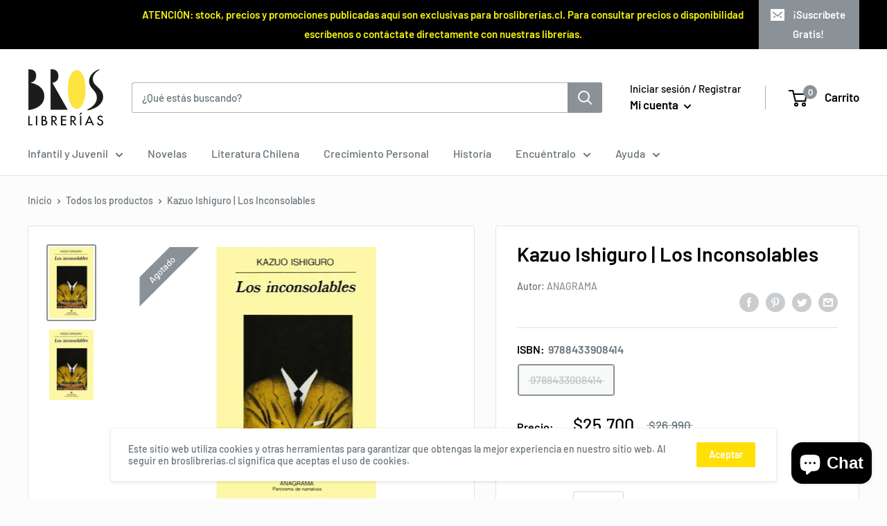

--- FILE ---
content_type: text/javascript
request_url: https://broslibrerias.cl/cdn/shop/t/10/assets/custom.js?v=90373254691674712701635948125
body_size: -687
content:
//# sourceMappingURL=/cdn/shop/t/10/assets/custom.js.map?v=90373254691674712701635948125


--- FILE ---
content_type: application/javascript; charset=utf-8
request_url: https://searchanise-ef84.kxcdn.com/preload_data.3M2T1Q8z4c.js
body_size: 15694
content:
window.Searchanise.preloadedSuggestions=['brandon sanderson','harry potter','stephen king','historia de chile','tapa dura','isabel allende','ciencia ficcion','percy jackson','sarah j maas','joel dicker','alas de sangre','el señor de los anillos','lucinda riley','el diario de greg','alas de hierro','la asistenta','haruki murakami','roberto bolaño','los juegos del hambre','santiago posteguillo','tere gott','gabriela mistral','agatha christie','megan maxwell','el arte de la guerra','crimen y castigo','el principito','isadora moon','dan brown','penguin clásicos','trono de cristal','novela grafica','nacidos de la bruma','orgullo y prejuicio','la paciente silenciosa','somos polvo de estrellas','novela historica','las siete hermanas','hombre perro','de bolsillo','han kang','libro niños','rick riordan','cien años de soledad','guerra del pacifico','ken follett','albert camus','freida mcfadden','juego de tronos','de mi para mi','byung chul han','habitos atomicos','edgar allan poe','stephanie garber','la odisea','tan poca vida','mientras yubooh duerme','axel kaiser','la sociedad del cansancio','colleen hoover','julia navarro','manga comic','alice kellen','un cuento perfecto','el gu','el g','mira tu','mario vargas llosa','una corte de rosas y espinas','el principe','alas de onix','los tres mundos','jane austen','el camino del artista','el diario de','el loco de dios','harry potter y la camara secreta','el ladron del rayo percy jackson','blue lock','el hobbit','guillermo parvex','gabriel garcía marquez','la verdad sobre el caso de harry','oliver jeffers','la tierra','juegos de mesa','diario de greg','julio verne','la divina comedia','libros de musica','javier cercas','isaac asimov','el buzón de las impuras','julio cortazar','osito tito','erase una vez un corazon','las gratitudes','las mujeres que aman demasiado','carl jung','star wars','código civil','maria jose lopez','libro de plantas','stranger things','francisca solar','reservoir books','antes de diciembre','delphine devigan','mariana enriquez','la metamorfosis franz kafka','marian rojas estapé','fiodor dostoievski','harry potter y la piedra filosofal','jorge luis borges','el archivo de las tormentas','poesia completa','julia quinn','romper el circulo','de otro mundo','amelie nothomb','nona fernandez','canción de hielo y fuego','asesino de brujas','el ruiseñor','andres montero','ali hazelwood','los siete marido de evelyn hugo','el infinito en un junco','el héroe de las eras','inma rubiales','el nombre del viento','la trenza','brian weiss','los miserables','el hombre en busca de sentido','una corte','los gatos guerreros','el hijo de','renato garin','libros en ingles','capitan calzoncillos','proyecto mary','los futbolisimos','el acto de crear','padre rico','los detectives salvajes','el extranjero','j r tolkien','alejandra pizarnik','asesinato para principiantes','el arte de ser nosotros','virginia woolf','las cronicas de narnia','ciencia ficcion juvenil','el puente donde habitan las mariposas','cadaver exquisito','el quijote de la mancha','gravity falls','hermann hesse','jenny han','la balada de nunca jamás','edicion penguin','despues de diciembre','un reino de carne y fuego','sylvia plath','sarah lark','siete hermanas','homo sapiens','it debolsillo','j importa','claudia piñeiro','el ultimo secreto','friedrich nietzsche','pop up','nazareth castellanos','novelas romantica','el pozo de la ascension','gastón soublette','jose donoso','historia del cine','thomas pynchon','joe dispenza','colo colo','anne rice','una breve historia de casi todo','one piece','historia de la mujer','andrea cardemil','yukio mishima','mario benedetti','un mundo feliz','indigno de ser humano','paul auster','meditaciones marco aurelio','j benitez','andrea longarela','la vegetariana','holly black','el camino de los reyes','harry potter 3','eloy moreno','el verano en que me','daniel lumera','todo mafalda','historia filosofia','cuento para','el psicoanalista','editorial alma','patricia highsmith','agatha mistery','palabras radiantes','el poder del ahora','gift card','juegos del hambre','buenos presagios','tarot rider','bridgerton edición especial','ana huang','la campana de cristal','victor hugo','mejor que en las peliculas','mi lucha','emmanuel carrere','el rey malvado','antes de que se enfríe el cafe','thomas mann','el secreto','rebelión en la granja','lo que quieras','la psicología del dinero','sally rooney','george orwell','alejandro zambra','five nights','hasta que nos sin estrellas','memorias del','libros para niños','ideas para recordar','prueba de fuego','los once','daniel mansuy','george r.r','el gato que amaba los libros','guerra y paz','el conde de','robert greene','amanecer en la cosecha','el arte de amar','cronicas de una muerte','la voz de tu alma','patricia may','paulina palacios','yo antes de ti','jordan peterson','ana frank','querida yo','deja de ser tu','george martin','cixin liu','carlos ruiz','elena ferrante','ursula le guin','ray bradbury','vargas llosa','culpa mia','la abadía de northanger','una corte de niebla y furia','historia del siglo xx','mapa de','mi nombre es emilia del valle','la biblioteca de la media noche','editorial lom','pablo neruda','el gato','dónde está wally','elvira hernández','león tolstoi','senor de los anillos','mitos griegos','maldita roma','libro de','libros para colorear','john grisham','game of thrones','el resplandor','la maldicion de amor verdadero','brian tracy','sherlock holmes','nora roberts','marco aurelio','la hermana perdida','judy moody','taylor jenkins','viento y verdad','jane eyre','bodas de sangre','el guardian entre el centeno','libros escolares','este dolor no es mio','una corte de','todo lo que nunca fuimos','clasicos universales','sobre dios','harry p','edición debolsillo','roma soy yo','joana marcus','hannah arendt','rosa montero','taylor swift','las cosas que perdimos en el fuego','kate morton','libro rojo','la contadora de peliculas','alas de','nada de esto es verdad','nada se opone a la noche','libros de cuentos infantiles','entre los archivos','sexto piso','chloe walsh','idea vilariño','roald dahl','el don de alma','biblia reina valera 1960','el cuerpo lleva la cuenta','momentos estelares de la humanidad','david foenkinos','rivera letelier','el monstruo de colores','tokio blues','yasunari kawabata','esto es amor','el regreso del','el club de los','una luna sin miel','libro de animales','100 años de soledad','el abanico de seda','emily henry','el dia que dejo de nevar en alaska','el mapa de los anhelos','heredera de','twisted love','el ritmo de la guerra','maggie o\'farrell','futbol chileno','el mito de sisifo','la insoportable levedad del ser','dracula bram','pedro lemebel','villa de las telas','stefan zweig','una herencia en juego','imposible decir adiós','magnolia parks','danielle steel','ideas para escribir','gabriel rolon','autos clasicos','peter pan','el verano que me','libro pop up','juego de trono','edición especial','mientras yubooh duerme 6','nazi comunismo','byung-chul han','en busca de','el hogar de','libro actividades','geronimo stilton','aves de chile','maria martinez','harry quebert','robinson crusoe','la espada de la asesina','libro hermanos','libros para','la isla de las mujeres del mar','samanta schweblin','anne jacobs','como dibujar','bajar es lo peor','historia de una gaviota','la chica del tren','novela negra/policial','el jardin secretos','el baile','el amor en tiempos del colera','gabor maté','la hora de la verdad','papá tú historia','flores de','eduardo sacheri','como funciona la musica','la norte','michel foucault','el arte de crear','vuelvo a mi','el adversario','yuval noah harari','louise hay','el cafe de la luna llena','mamá a comer','libro infantiles','libros de','no estas en la lista','charlie y la fábrica de chocolate','diana gabaldon','dune frank herbert','lily del pilar','lisa see','napoleón hill','toshikazu kawaguchi','la hipotesis del amor','los cuatro acuerdos','cinco anillos','annie ernaux','diseño gráfico','las mujeres de la guerra','reina roja','don quijote','la casa de','de colores','océano mar','elísabet benavent','todas las aguas','maría dueñas','yo tenemos que','hija de la fortuna','jojo moyes','nacida de sangre y cenizas','mercedes ron','manual de','crónicas de narnia','alessandro baricco','benjamin labatut','el color de las cosas invisibles','alianza editorial','ted chiang','henry james','jennifer armentrout','caligrafix horizontal','romance oscuro','la guerra de la','sigmund freud','ana karenina','sopa de letras','de animales a dioses','five at','random house','irresistible amor','el amor en los tiempos del','fondo cultura economica','alyson richman','la cadena','los dos amores de mi vida','la mujer del papel','la reina de la muerte','diario de','literatura latinoamericana','el espejo','el buen padre','a pesar de ti','suzanne collins','la maldicion del amor verdadero','mi gran voz','memorias de','cazadores de sombras','anteojos peacock','philip pullman','zig zag','los pilares de la tierra','en jaque','tj klune','nunca mientas','y los monstruos','la marca de','michel houellebecq','charles bukowski','anna karenina','sarah j','la de morel','el senor de los','destroza este diario','asesinato en el','ana de las','alba editorial','una educacion','humberto maturana','un corazon roto','la rueda del tiempo','los monstruos','elvira sastre','a oscuras','conversaciones con dios','la rueda de la vida','florencia bonelli','el cerebro','romeo y julieta','bill bryson','el temor de un hombre sabio','diario de greg 8','momento mori','inteligencia artificial','tratado de','la carretera','cartas a un joven poeta','el aliento de los','r f','dav pilkey','el tiempo entre costuras','la casa de los espiritus','torres de','una promesa de cien años','la muerte viene estilando','la torre oscura','el diario greg','el libro de enoc','la de','pensar rapido pensar despacio','una vida extraordinaria','umberto eco','ernest hemingway','terapia para llevar','cal newport','los vecinos','el ingenioso hidalgo don quijote de la mancha','guia flora y fauna','el bosque oscuro','rut nieves','libera tu mente','benji davies','carol neumann','un beso en mi mano','ryu murakami','liderazgo creativo','rupi kaur','la iliada','lavate las manos','alguien está mintiendo','psicopatas chilenos','no me puedes','la hermana sombra','cristina morató','indigno de ser human','osamu dazai','el castillo','la clase de griego','y si ya no estas','pop art','alicia en el pais de las maravillas','los compas','sin corazon','dog man','cometas en el cielo','aldous huxley','el tunel','kristin hannah','el alquimista','naturaleza sagrada','el presidente de todos los chilenos','una historia divertida','cs lewis','cormac mccarthy','las de','cómo hacer que te pasen cosas buenas','diario de greg 2','martita serani','ines del alma mia','el imperio final','phil knight','libros de fotografias','pinochet desclasificado','sin sangre','a siete años de ti','persona normal','elizabeth subercaseaux','lászló krasznahorkai','roma una','libro de recetas','el problema del','aviones de papel','diario de greg 20','julia a los','colección literatura chilena','el amanecer de todo','libros sobre historia','la sombra del viento','el poder de la disciplina','aves historia','pablo ortuzar','sigue mi voz','el golpe en chile','neil degrasse tyson','el libro de los porques','laura gallego','la buena tierra','maria luisa','manuel sans','el viejo y el mar','el verbo','los ojos del','el verano en el que me','el despertar de la','la magia de los','somos hasta las','la guerra del pacifico','el exito es para ti','negocio familiar','vivir mas vivir mejor','stephen hawking','ciencia y cocina','imperio romano','misterio en los','si los gatos','walter riso','carlos peña','la dama de las','por sara','libro arte','pan de vida','del mito y la','la sombra del','los forasteros del tiempo','gabriel salazar','autor japones','fondo de cultura','un verano','mientras yubooh','la abuela ganster','hermana tormenta','una perfecta confusión','las cosas que','rebecca yarros','vida y destino','las brujas roald dahl','grandes clasicos','como la union','temor a la luz','marca pagina','ryan holiday','la chica nueva','las aventuras de sherlock','la conjura de los','hayao miyazaki','reyes de la casa','tu mapa','un hombre llamado ove','la corte de','clarice lispector','solo una cosa','franz kafka','la terapia','alberto fuguet','los ultimos dias','asimov fundacion','ana maria','el fantasma de','momentos estelares','carta al padre','nuestra parte de noche','eres el amor de mi otra vida','no tengo','lecciones de quimica','muchas vidas muchos maestros','donde el corazon te','el poder de quererte','anna kadabra','el padrino','joaquín barañao','la comunidad del anillo','hijo de ladron','cuentos infantiles','mujeres que con lobos','poeta chileno','codigo del trabajo','girl in','nicanor parra','ester y','cree en ti','y entonces tu','pasión de enseñar','el metro','amor juvenil','la metamorfosis','el buen mal','el pirata','charles dickens','cartas de mi','niall ferguson','caligrafix trazos y letras','leila guerriero','sorpresa de','a sangre fria','shari lapena','marguerite yourcenar','como ganar amigos','caliz de fuego','morir para ser yo','hilo invisible','también esto pasara','con mi viejo','david walliams','de fernando a','el hombre ilustrado','el cuento de la criada','parte de tu mundo','cronica de una muerte','papelucho historiador','la nieta del señor linh','ami el niño de las estrellas','margaret atwood','la buena mano','caligrafix 3ero','el nombre de la rosa','mi año de descanso','hermana sol','el libro de','garcia marquez','harry potter y el prisionero de azkaban','la hermana tormenta','iker unzu','camilla lackberg','la montana','mario alonso puig','y su mundo','te quiero','walt whitman','borja vilaseca','miguel ruiz','dime quién soy','la reina de nada','padre pio','el poder de las palabras','culpa nuestra','en llamas','marcel proust','50 cuentos chilenos','el hombre','las 7 hermanas','pesadilla en','ottessa moshfegh','paloma sánchez-garnica','mujeres de la guerra','todo lo que sé sobre el amor','quien pierde','raul ruiz','la ballena','henry marsh','la cama magica','independencia chile','mira toca','el valle de los','tu momento es ahora','padre rico padre pobre','diana de gales','cómo ser un lider','nuestros anteojos','ahora como te','nueva york','guillermo arriaga','iconic y','libro niño 12 años','el negro','empezar de nuevo','una corte de alas y ruinas','guerra pacifico','el desafío del liderazgo','alegria y sofia kaos','enciclopedia de santiago','guía de bolsillo','la guerra y la paz','los ultimos dias de clayton & co','para cocinar para','los dos amores','juan salvador gaviota','la tierra herida','alex michaelides','tea stilton','la profesora','una historia','geografia de chile','pies de lo to','harry potter and the of azkaban','el diario de greg 20','holly jackson','recetas de cocina','libro patrimonio','te espero en el fin del mundo','sierra simone','cesar parra','busca y encuentra','alas de hierro empíreo','la mentira noble','la magia de tu casa','análisis psicológico','la roja','las mil y una noches','carlos ruiz zafon','ariana harwicz','sudoku alma','filosofia politica','mario puzo','mel robbins','libro sobre perros','el gato tiene','boys love','rodeado de','vivir la vida con sentido','liu cixin','el arte','nuestro lugar en el mundo','las seis del enemigo','joan didion','sara j maas','el vampiro','la naranja mecanica','william blake','pan de','daniel matamala','naomi novik','te un','temperamento infantil','novela historicas','la flor purpura','roberto ampuero','andrzej sapkowski','vida leonardo da vinci','into the wild','yo montt','los chicos de tommen','descubre conecta','el senor de las moscas','africa de','viva leer','miguel de unamuno','los brujos del fin del mundo','historia freak','irvine welsh','mi vida con los chicos','alas de sa gre','el inversor','casa de','la nobleza de las','el ruido','el tatuador de auschwitz','el silencio de los inocentes','los hermanos','el curioso incidente del perro a media noche','bruno latour','traumas pueden','el arte de tejer','william morris','historia de la lluvia','usted puede sanar su vida','save me','virginia de maria','el hombre que a s','romper el hielo','frontera sur','jorge marchant','oliver sacks','h g','una habitación propia','atlas de mundo','santiago de','la biblia de los cristales','planeta comic','el de','pablo de rokha','elige tu propia aventura','arte toda la historia','paz lopez','karl marx','la magia de las','y a ti que te pasa','volver a mirar','el ardor de la sangre','los reemplazantes','la broma','truman capote','como hacer un ensayo','en las nubes','el proceso','todo lo que somos juntos','cuando las flores','alas de fuego','todos los días son nuestros','detectives salvajes','el amor','rodrigo fresan','gol de','como tú','josé maza','mas vendidos','el de las familias','cartas del','el retorno del','tres noches en la','retratos de jazz','la buena','las aventuras de sherlock holmes','libro cuentos para leer y','m el hijo del siglo','los niños del lago','hoy estoy','how love','le carre','el gran libro de','la saga de twisted','confesiones de una','padres e hijos','el gran','campos de fresas','me llamo','von schirach','trilogia de','terapia del','el primer hombre de roma','la casa','el filatelista','historias de','la ciudad','de cobre en chile','de sangre','la corte de las','la bella y la bestia','daniela catrileo','los reyes de la casa','dia del padre','y dragones','hernán díaz','pierre lemaitre','los nombres propios','el erotismo','ahora que','blue lock 19','la rebelion en la granja','como una vida con sentido','el cerebro del niño','roma antigua','el siglo sovieticos','lucia berlin','enola holmes','novelas guerra','moby dick','el dolor del hombre','el mal','the wall','stieg larsson','la teoria let the','marie curie','el 12 planeta','el cuerpo la cuenta','cero a uno','un curso de milagros','quedará el amor','soledad de los nu','pa salt','te un gato','edward rutherfurd','la llave','el extraño caso','sergio y','virgen maria','niños de america','bertrand russell','violeta parra','la muerte de ivan','terry pratchett','iglesia de','que le pasa a gastón','emma jane austen','ciceron sobre la','sobre la vejez','retrato sin mi','el capital','el hombre mas rico de','sexo para','mama me cuentas','el priorato del naranjo','todos los lugares que mantuvimos en secreto','cuando todo se derrumba','christian olivares','el descubrimiento de las','100 años de gloria','el gato de','las cuatro visiones','los juicios de','por favor no abrir este libro','la tortilla','los amantes de praga','edicion especial tapa dura','lo que la nieve susurra al caer','ensayo sobre la','be social 3','origen de los guardianes','otra vez','tengo miedo torero','el arbol de los recuerdos','caida libre','rayuela julio cortazar','kenita larraín','libro de la selva','la biblioteca de','jugando con los cuentos','camara secreta','dos años de vacaciones','hasta que nos','yo julia','principios de economica','humano futuro','percy jackson y los dioses del olimpo','diario de vida','paisajes de chile','gladys marin','lain garcía calvo','el amanecer en la cosecha','la busqueda','relatos de humor','el jugador','la resistencia','y por eso','testigo privilegiado','iliada odisea','las homicidas','diario para','la vida simplemente','orlando figes','caballo de troya','de pensar','alejandro magno','la mente bien','diseño in','la cazadora de','el año de la ballena','historia economia','juana de arco','estación de tormentas','economia para todos','siendo amigos','a tiempo','el último deseo','el perfume','la guerra de las','kazuo ishiguro','mi amiga','juego de mesa','solo para chicos','la estrella de la isla norte','javier castillo','donna tartt','el humano futuro','las primas','j rowling','la ciudad de las bestias','y los','hermana luna','la historia interminable','la larga marcha','el mito del emprendedor','el duque y yo','la corte de los','juan jose y','agujeros negros','la dieta de la','como agua para','ana bolena','cuentos de fantasmas','sobre mi hija','the cat in the hat','carmen mola','reinas malditas','jason y los','charlotte tiene la','ariana godoy','lauren roberts','gabriel leon','piense y hágase rico','habilidades a la','james joyce','a sir phillip','te doy mi corazon','los elementos de un beso','de fuego','las casualidades no existen','el rey del salitre','miguel hernandez','nicholas sparks','sergio larrain','la mujer de arriba','la ladrona de libros','lectura en ingles','y las canciones','andrea wulf','en invierno','cuaderno 5mm','sistema solar','llamame por tu nombre','mitología griega','bajo el cielo','el visitante','el psicoanalista en la mira','historia fotografias','otra vez tu','la red secreta de la','donde viven las','alejandra kamiya','el hombre en busca de','las virgenes','simone de beauvoir','bailamos un','la bruja verde','dark romance','richard bach','el sari rojo','tres meses','eric carle','cuentos completos','nacidos de la','the summer','cartas joven','con abrigo de','ley de','esa chica','conversaciones entre amigos','tu nombre no es tu nombre','flora y fauna de chile','el caballero','rock paper','como se comunican','cesare pavese','palabras de fuego','pack caligrafix 5','ciencia pop','juegos del hambre especial','mi querido','mas mentiras','el del dragon','bluey contiene','correr solo','pica pau','aprendiz de detective','con calma','divina comedia','democracia en chile','oráculo del guerrero','christian daniel','en el nombre del padre','memorias de una','el diario de nikki 4','ryan h','el cuarto','los nombres de mi padre','el sentido de lo humano','maria francisca','conversaciones con','esto es ciencia y','king stephen','turno de noche','atras de la puerta','la disciplina marcara tu destino','alejandro barros','recuerdos del pasado','la sombra de patricio lynch','persuasion jane austen','el viento conoce mi nombre isabel','pablo flores','la vida invisible','tamara bastias','los de la tormenta','violeta y','record guinness','un viaje de la a la utopia','en ingles','ken foll','dan da dan','el hombre sin rostro','saga estuche','musical conceptuales','lucia nardin','marginales y marginados','legiones de','tracy wolff','las madres','el costo del','simon sinek','cuento de hadas','distante roberto','el niño que perdió la guerra','la narradora','horoscopo chino 2026','friedrich hayek','por qué los hombres aman','el circulo de mujeres','la hermana luna','donde habitan las','alejandro san francisco','en busca de los comienzos de chile','el poder de creer','biblia tapa dura','el guerrero','gran manual','el corazon del rey','los persas','nunca se supo','guia viajes','cartas kafka','las reinas','el médico','planetas para niños','k pop','el economista','el verano en que mi madre','la llave maestra de la','inés garber','sociologia de la imagen','percy jackson l','cuentos que me','historia de la filosofía de duran','erik larson','j.r.r tolkien','el lazo de','la chica oculta','corona maldita','y su unicornio','tere got','miguel serrano','el vizconde que me amo','tierra del fuego','flores de papel','para saber y contar','el hombre que amaba a los perros','julio cesar 3','el señor de los anillos minotauro','literatura mexicana','literatura española','para colorear','jon fosse','mia couto','editorial de bolsillo','morgan housel','libro sobre autos','la tiranía del mérito','solo richard','donde termina el','america profunda','cuando nadie te ve','libros de navidad','las ratitas','el poder de negociar','economista callejero','nuestra parte','video juegos','natalia ginzburg','doctora tan','tres mundos','el espejo nora','libro de oracion','un amor de verano','henry david thoreau','fue él','el lobo ha','corazón roto','el nacimiento de una tragedias','entrar de','joe sacco','aurora venturini','soy un gato','mi primera biblia','relatos de la noches','relatos de la noche','de mi mejor amiga','confia todo esta','el lobo','orillas del tiempo','el pecador de','simon pesutic','no cosas','sueños de carton','teresa paneque','tocornal la hora de la verdad','el incal','el viaje de chihiro','proyectos de','la nueva menopausia','the art of','crimen castigo','un lugar feliz','una serie de eventos','la mecanica del','chris kraus','la psiquiatra','los bienes de este mundo','forasteros del','como controlar la energia','abraza a la','la biologia','leonardo padura','el rey de la ira','lev tolstoi','astrofisica para con','emily dickinson','daniel kahneman','chimamanda ngozi','sindrome de','martin amis','libro en inglés para niños','the good','el absurdo oxi','book lovers','las heridas','último secreto','han sobre dios','lujuria 1 y 2','la segunda montana','infierno de','por que los perros la cola','libros de peliculas','y el abuelo','hasta que','el día que se acabó el amor','mircea cartarescu','perfecto caos','manifiesto comunista','canto yo y la','los arabes','sapiens una historia gráfica','enciclopedia de','raymond carver','eva muñoz','barco vapor','bajo una seta','el pájaro del alma','pequeño tesoro','mini filosofia','inteligencia emocional','el extranjero planeta','benjamin black','fleur jaeggy','otto el','abraza la que','carlos gajardo','fue culpa de la','la materia oscura','feroz feroz','un mundo feliz de aldous huxley','la naranja','tema libre','final del juego','buenos dias','libro salud','libros de wood','la traición de roma','la magia de en grande','la increible historia','espia y','el con corazon','e acto de crear','luz que no podemos','gran solar','el nombre','un mago de','mar de invierno','30 su para','historia de','la muerte de ilich','alexander osterwalder','patria de cristal','en marcha movimientos sociales','san francisco','ulises james joyce','adios a la','los tragicos','niños del fin del mundo','jo jimenez','salvador allende','kim ji-young','el reino de este mundo','homo exul','arte y belleza','deja que te','lentes lectura','peter frankopan','libros de gatos','el libro de baltimore','harry potter ilustrado','la biologia de la','de la','como leer como un profesor','tumor grafico','dragon ball','comic anime','al este del eden','la perra','mensajes de los','dioses y héroes de la mitología griega','el paciente','virginia de','el verano','hombre superior','sana tu cuerpo','make time','un niño es un niño','se me olvido','guías de aves','sigmund gran','la seleccion','el hombre y sus','torre oscura','si lo crees lo creas','la asistente','libro para aprender música','el amor segun','los secretos de la mente','perro y','nos bien','el chico de arriba','el de ana frank','constitucion nacional','john dante','casas extrañas','fagus del sur','grandes britanicos','yo robot','aventura niños','el gran libro de los perros','los inocentes al poder daniel mansuy','balada de pájaros cantores','marie kondo','rey de','aventura sin fin','super animales de chile','cincuenta de','la casa del especial','la de granja','casa de a','tao te ching','margaret thatcher','libros con generos','edipo rey','didi huberman','mujeres de ciencia','una luz en la llama','diario de nikki','pierre bourdieu','crónica roja','una buena vida','true colors','diario de mi','la de los finales felices','me demasiado','servicio secreto chileno','cómo habla','los lugares','el gato y la','libro de runas','jose miguel carrera','we were','maría montessori','la otra gente','yo puedo','el arte de la posibilidad','nube de tinta','los héroes del olimpo','chile ahora es cuando','la cama de','libro caligrafia','antes de volver a caer','la del','el libro de la selva','no te todo lo que piensas','gente normal','querido yo','antiguo egipto','como leer un libro','la gran guia visual de la historia','la rebelión de los buenos','como entrenar a tu','tras la puerta','cuando el cuerpo dice no','anatomia del','ciudad de medianoche','solucion a la','flor de enamorados','el cuerpo humano','mamá chucheta','juegos de logica','quiero que sepas','ken follet','joyce carol oates','un mundo sin fin','baby led weaning','los cinco','of kings','el imperio del miedo','a transgredir','final de juego','los dones de la','recetas dieta','ian mcewan','alberto mayol','el invierno del mundo','story teller','piedras y','gol de por','prohibido entrar','vestido de novia','por favor','entre archivos','palabras que','la invitada','mariana de','cartas del a su hijo','politica sin trinchera','la guerra en tu mente','el cerebro feliz','las dos torres','once upon','edición limitada','lectura para niños','anteojos pregraduados','para la vida diaria','una en la tormenta','resiste y','la voz que escondi','poder sin limites','seis años de vacaciones','gramatica del','el jardin de las','animales acuatico','nutrir el','gran guía visual','como un lobo','jean echenoz','el principe nicolas','la de tenis','ciudad de ladrones','vamos a un oso','da vinci','el aleph','la danza de los cuervos','libros del ciudadano','el arte de la guerra alma','sobre el duelo','archivo criminal','de san','antología del relato policial','sensibilidad e inteligencia','lana del rey','caballero de los','como sobrevivir','de mark','biologia de los','alma editorial','los ahogados','un animal salvaje','las princesas rebeldes','ay cuánto me quiero','la mar','iron flame','la poesia del siglo xx','dibuja manga','el.monje que vendio su ferrari','el rojo del','the witcher','codigo da vinci','la prisionera','dejar ir','la llegada de los tres','y del espacio','yo julian','el tren de los niños','las tinieblas y el alba','el manzano','los 4 acuerdos','el festin de','una vez un corazon roto','recuerda tu muerte','heroes el grande','el gesto de','el secuestro','historia de la medicina','la historia de los hombres','loco en el fin del mundo','alienigenas chilenos','listo para cualquier','tu historia','mi oscuro','cuentos juveniles','mis historias de la biblia','novela de','antigua grecia','las de la villa de las telas','yo tenemos que hablar','jean-paul sartre','cuanto mide un metro','el legado maldito','el asesino de brujas','la lluvia','mejores amigos','las deudas del cuerpo','farsa de amor a la española','david copperfield','ni un pelo','hasta que nos sin es','el fausto de goethe','lactancia materna','chile en haiku','al grano','jolan chang','la decision mas dificil','arthur rimbaud','maría paz blanco','joannes lillo','vil de la','gran joyería','la nieta','finanzas personales','new york','v.s alexander','el de die','john boyne','el proyecto chile','el viaje de la humanidad','vinos de chile','el camino del despertar','los abogados','dale carnegie','libro historia nacional de la','la buena nueva','el color de mas','padres con hijos adolescentes','el retrato de dorian gr','la concertación del humor','arturo prat','soy leyenda','textos escolares','de lo espiritual en el arte','el tarot paso a paso','el hombre del','en nombre de dios','el fin de los dias','doña lucia','max urdemales','sara y','niños rezo','hombres sin mujeres','un prado de','mi mama','el reino de los malditos','apologia de','para cada dia','algo temporal','getting back','los ritos del agua','alex mirez','el gato con botas','emilia y negra','libro las de tacito','maneras de amar','la princesa de hielo','parís en el siglo xx','rey de la ira','enrique rojas','tormenta de espadas','canción de navidad','su propio color','yo soy','call me by your name','quique hache','vida diaria','como mueren','derechos humanos','al final mueren los','casa y lad','por si un día volvemos','la villa de las telas','contra todo','el rey de la codicia','camila lackberg','mal amor','los viejos amigos','la historia de ramon','el ultimo de allende','ana punset','los prisioneros','en la catedral','john katzenbach','las dictaduras','un encuentro inesperado','beso beso','milagro en los','el libro de los porque','rey marcado','nicanor parra la de un poeta','libro del artista','la de o\'higgins','el caso del','the book','al final','formas de volver a casa','niño 10 años','crear comic','la nausea','italo calvino','todo va a estar bien','del valle','huesos sin descanso','own it a','el camino de tu nombre','el dragon color','una familia','tal vez mañana','el ejercito negro','el de urania','rincón de luz','la nina perdida','carol neuman','cuando sea real','clive barker','un segundo para amar','shelby mahurin','maria antonieta','elise kova','un mensaje desde la','cuentos infantiles para niños de 3 años','desde mi cielo','steve smallman','los simpson','el libro','britney spears','mi roto','jo nesbo','el elemento','el arte de ser chica','no te rías pepe','basada en hechos reales','el arte de hacer preguntas','sherlock home','todo lo que hay','el sutil arte','de la madera al','sexualidad para','cinco de nevada','arthur c clarke','historia universal','el amante japones','tabla de de','caperucita roja','pilar sordo','un alma de ceniza y sangre','mark twain','de una muerte','usar el cerebro','alejandro jodorowsky','victor jara','un milagro en 90 dias','la psicología económica','moon va a','economia y sociedad','mio cid','del fascismo al populismo','del renacimiento','por que','nuestra casa','la odisea novela grafica','juntos y solos','50 de amor propio','los mundos de nico','momentos de con d','carlos jaramillo','manual para la','nieve negra','seis de','nathaniel hawthorne','hermanos de sangre','el diario de nikki 3','animales fantasticos','encuentra tu persona vitamina','manual de de','juan gomez-jurado','muerte en la isla','quiere ser','jorge baradit','la casa en el mar mas azul','pete the cat i','el de las mariposas','la meta','lenguaje sm','la voz de las','el genero en disputa','el fabricante de lagrimas','al sur de la','cuentos de amor','auge y caida de las grandes','jane austen abadia','atlas de las','el estofado del lobo','hombre que','la delicadeza','la tregua','richard ford','la historia de manu','la sombra de la serpiente','un mundo inmenso','biografías para niños','conde de','editorial juridica','el horla','gente que conocemos en vacaciones','el hombre de la flor','caligrafix 5x5','orden y','la de estar contigo','dorian gray','daniel amen','lo que','casa de hojas','letras torcidas','los siempre regresan','arturo pérez-reverte','cesar aira','cuidar tu cerebro','fantasma de la opera','modo naranja','el cazador','el mago de oz','the notebook','oh oh la','huida a','la amiga estupenda','amigos del alma','victoria schwab','los mandalas','la financial es primero','la musica del','claudio naranjo','paulo coelho','emil cioran','la herencia','j d salinger','los chicos de','herida materna','el libro que llega a ti','mi abuela','el año de gracia','martin rivas','por que fracasan los','la isla del doctor','nunca terminar','y el','libros del asteroide','ana de tejas','dominio del ser','la biblioteca de la medianoche','el tercer amor','la cancion de','cartas que no','elon musk','cuando no te encuentres','otro pais','sara lark','de medianoche','elegi vi ir','la corona','la del universo','cocina niños','roma hogar','mark manson','ninja kid','antony beevor','daniel goleman','el murmullo de las','never lie','el arte de la buena vida','mago de oz','the mind','mocha dick','el símbolo perdido','soldados de salamina','el libro de la psicología','federico garcia','animal salvaje','ove knausgaard','star w','tu esperanza de vida','patrimonio cultural y patrimonio','querer no es poder','busca en el','tres en','el valor de la atencion','cristiano ronaldo','la guerra del mundo','bill gates','proyecto chile','so the echo','natalie haynes','de kai','dan jones','elisabetta gnone','y bella llegan a chile','el faro de los amores dormidos','la secreta de la naturaleza','la abuela','and blackbird','el universo elegante','el idiota','la maravillosa de','cementerio de','mitologia nordica','los que vigilan desde el','ideas para','el descontento','bruja verde','alas de tapa dura','mis dias en la libreria','entrevista al','el del','alicia para y','a dos metros de ti','la cueva','gonzalo rojas','vitamina a','megan lally','óscar landerretche','juan forn','tercer reich','la novia equivocada','encuentro en el','como suprimir','trazos y letras 2','catedral del mar','las luces de los corazones','tienes que mirar','los gritos del pasado','la pared de','diario greg','did salinger','el vacio','en rojo','martinez de rosas','festin de','cerdito solo','la mujer en la ventana','antes de a dormir','no ni','influencia y','joachim fest','the way of the superior man','diario del greg','retrato del artista como','el mundo estaba en venta','a little life','no r','historia secreta de chile','libro las murallas de','naturaleza esencial','ñac ñac','magnus chase','el olvidado','la falsa pista','las tiendas','la mortal','el triunfo del dinero','guerra civil espanola','los tentaculos de','paisajes de','simple ottolenghi','vida de un idiota','akutagawa ryunosuke','el éxito de ser tu','stranger thing','las hijas de la criada','the house of','una corte de alas y ruina','doña desastre','cartas para conectar en','gourmet musical','david wallace','murdle junior','tal como soy','la novela del ver a','la historia del verano','la fundacion','la cocina de los libros','libros de isabel allende','los tuberculosis de','manana a daniel','psicología oscura','libro de anatomia','hermida ediciones','una mujer','diario de greg 1','james holland','ley de para','manual para de','la empleada','the house','sherlock y','el instituto','mala onda','el corresponsal de','jorge gonzalez','10.000 millas para encontrarte','piedra y','harry potter e ingles','breve historia del tiempo','la plaga','del boxeo','la conquista de las galias','los herederos de la tierra','rafa y sus','christiane f','bros librerías','por qué dormimos','nunca mienta','la naturaleza contra el','un mundo feliza','la llamada de','la llamada de c','la llama','mas haya del bien','alberto montt','perez reverte','palabras de as','un monstruo','mi querido rival','rozando en','porque el sexo es','ahora es tu momento','astrofisica para','jorge edwards','costa rica','psicología de ventas','el amor es una lata','el vera','the last','la ultima carta','de papudo al infierno','aventureras y','pasion por los insecto','al oi','un toto en','el guardian entre el','way of','pedro engel','secreto en el internado','circle of','el principe de la','recetas de pelicula','el lado oscuro del amor','la ola','joaquín lavín','islas de la','la espada asesina','la sangre del','mil cosas','david j','la crisis de la','san agustin','eres el','hacia donde se pone el sol','el peligro de estar cuerda','ana de','anna de','nazi comunis','el libro de la astrologia','piensa que eres','la trampa de la felicidad','el prisionero del cielo','3 para e','la buena noticia','deseo y venganza','la verdad del caso','volver al futuro','ser mortal','la mente de los justos','la era de los ochenta','charlotte perkins','shirley jackson','despertar l','las seis puertas del','jack reacher','eugenio tironi','el director','retrato del artista','los 5 anillos','detrás de sus ojos','este dolor','el niño en el bosque','historia islam','rescate del','dos coronas','sara bartlett','magia y belleza','el libro verde','los libros de jacob'];